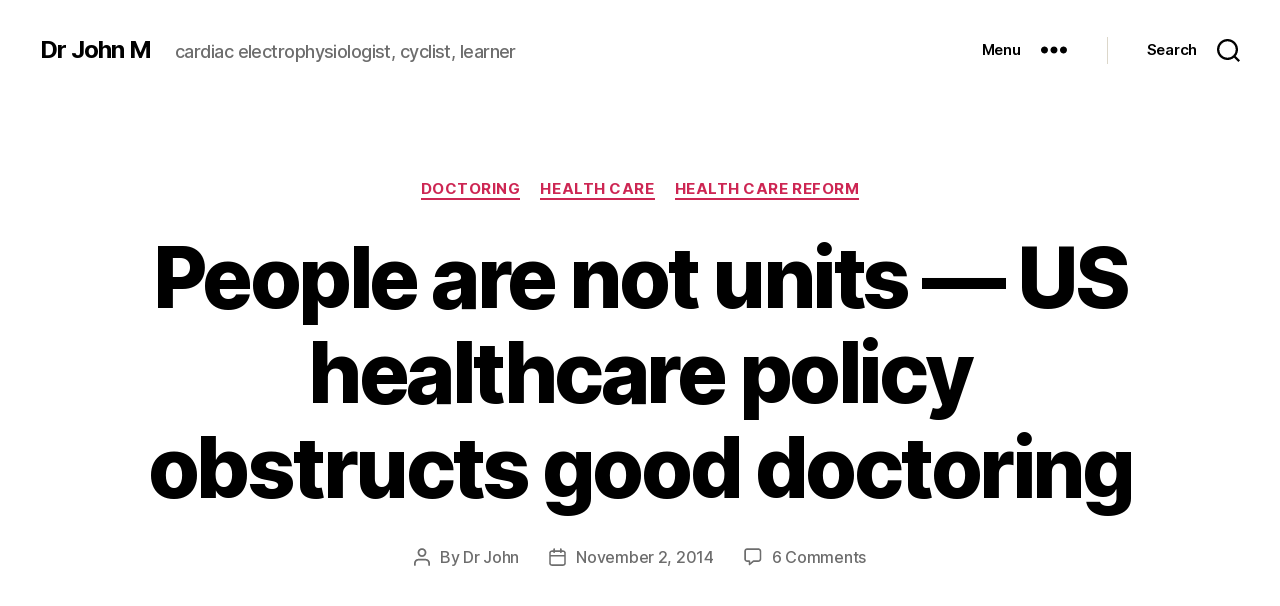

--- FILE ---
content_type: text/html; charset=UTF-8
request_url: https://www.drjohnm.org/2014/11/people-are-not-units-us-healthcare-policy-obstructs-good-doctoring/
body_size: 20776
content:
<!DOCTYPE html>

<html class="no-js" lang="en-US">

	<head>

		<meta charset="UTF-8">
		<meta name="viewport" content="width=device-width, initial-scale=1.0" >

		<link rel="profile" href="https://gmpg.org/xfn/11">

		<title>People are not units &#8212; US healthcare policy obstructs good doctoring &#8211; Dr John M</title>
<meta name='robots' content='max-image-preview:large' />
<link rel='dns-prefetch' href='//stats.wp.com' />
<link rel='dns-prefetch' href='//v0.wordpress.com' />
<link rel="alternate" type="application/rss+xml" title="Dr John M &raquo; Feed" href="https://www.drjohnm.org/feed/" />
<link rel="alternate" type="application/rss+xml" title="Dr John M &raquo; Comments Feed" href="https://www.drjohnm.org/comments/feed/" />
<link rel="alternate" type="application/rss+xml" title="Dr John M &raquo; People are not units &#8212; US healthcare policy obstructs good doctoring Comments Feed" href="https://www.drjohnm.org/2014/11/people-are-not-units-us-healthcare-policy-obstructs-good-doctoring/feed/" />
<link rel="alternate" title="oEmbed (JSON)" type="application/json+oembed" href="https://www.drjohnm.org/wp-json/oembed/1.0/embed?url=https%3A%2F%2Fwww.drjohnm.org%2F2014%2F11%2Fpeople-are-not-units-us-healthcare-policy-obstructs-good-doctoring%2F" />
<link rel="alternate" title="oEmbed (XML)" type="text/xml+oembed" href="https://www.drjohnm.org/wp-json/oembed/1.0/embed?url=https%3A%2F%2Fwww.drjohnm.org%2F2014%2F11%2Fpeople-are-not-units-us-healthcare-policy-obstructs-good-doctoring%2F&#038;format=xml" />
<style id='wp-img-auto-sizes-contain-inline-css'>
img:is([sizes=auto i],[sizes^="auto," i]){contain-intrinsic-size:3000px 1500px}
/*# sourceURL=wp-img-auto-sizes-contain-inline-css */
</style>
<style id='wp-emoji-styles-inline-css'>

	img.wp-smiley, img.emoji {
		display: inline !important;
		border: none !important;
		box-shadow: none !important;
		height: 1em !important;
		width: 1em !important;
		margin: 0 0.07em !important;
		vertical-align: -0.1em !important;
		background: none !important;
		padding: 0 !important;
	}
/*# sourceURL=wp-emoji-styles-inline-css */
</style>
<style id='wp-block-library-inline-css'>
:root{--wp-block-synced-color:#7a00df;--wp-block-synced-color--rgb:122,0,223;--wp-bound-block-color:var(--wp-block-synced-color);--wp-editor-canvas-background:#ddd;--wp-admin-theme-color:#007cba;--wp-admin-theme-color--rgb:0,124,186;--wp-admin-theme-color-darker-10:#006ba1;--wp-admin-theme-color-darker-10--rgb:0,107,160.5;--wp-admin-theme-color-darker-20:#005a87;--wp-admin-theme-color-darker-20--rgb:0,90,135;--wp-admin-border-width-focus:2px}@media (min-resolution:192dpi){:root{--wp-admin-border-width-focus:1.5px}}.wp-element-button{cursor:pointer}:root .has-very-light-gray-background-color{background-color:#eee}:root .has-very-dark-gray-background-color{background-color:#313131}:root .has-very-light-gray-color{color:#eee}:root .has-very-dark-gray-color{color:#313131}:root .has-vivid-green-cyan-to-vivid-cyan-blue-gradient-background{background:linear-gradient(135deg,#00d084,#0693e3)}:root .has-purple-crush-gradient-background{background:linear-gradient(135deg,#34e2e4,#4721fb 50%,#ab1dfe)}:root .has-hazy-dawn-gradient-background{background:linear-gradient(135deg,#faaca8,#dad0ec)}:root .has-subdued-olive-gradient-background{background:linear-gradient(135deg,#fafae1,#67a671)}:root .has-atomic-cream-gradient-background{background:linear-gradient(135deg,#fdd79a,#004a59)}:root .has-nightshade-gradient-background{background:linear-gradient(135deg,#330968,#31cdcf)}:root .has-midnight-gradient-background{background:linear-gradient(135deg,#020381,#2874fc)}:root{--wp--preset--font-size--normal:16px;--wp--preset--font-size--huge:42px}.has-regular-font-size{font-size:1em}.has-larger-font-size{font-size:2.625em}.has-normal-font-size{font-size:var(--wp--preset--font-size--normal)}.has-huge-font-size{font-size:var(--wp--preset--font-size--huge)}.has-text-align-center{text-align:center}.has-text-align-left{text-align:left}.has-text-align-right{text-align:right}.has-fit-text{white-space:nowrap!important}#end-resizable-editor-section{display:none}.aligncenter{clear:both}.items-justified-left{justify-content:flex-start}.items-justified-center{justify-content:center}.items-justified-right{justify-content:flex-end}.items-justified-space-between{justify-content:space-between}.screen-reader-text{border:0;clip-path:inset(50%);height:1px;margin:-1px;overflow:hidden;padding:0;position:absolute;width:1px;word-wrap:normal!important}.screen-reader-text:focus{background-color:#ddd;clip-path:none;color:#444;display:block;font-size:1em;height:auto;left:5px;line-height:normal;padding:15px 23px 14px;text-decoration:none;top:5px;width:auto;z-index:100000}html :where(.has-border-color){border-style:solid}html :where([style*=border-top-color]){border-top-style:solid}html :where([style*=border-right-color]){border-right-style:solid}html :where([style*=border-bottom-color]){border-bottom-style:solid}html :where([style*=border-left-color]){border-left-style:solid}html :where([style*=border-width]){border-style:solid}html :where([style*=border-top-width]){border-top-style:solid}html :where([style*=border-right-width]){border-right-style:solid}html :where([style*=border-bottom-width]){border-bottom-style:solid}html :where([style*=border-left-width]){border-left-style:solid}html :where(img[class*=wp-image-]){height:auto;max-width:100%}:where(figure){margin:0 0 1em}html :where(.is-position-sticky){--wp-admin--admin-bar--position-offset:var(--wp-admin--admin-bar--height,0px)}@media screen and (max-width:600px){html :where(.is-position-sticky){--wp-admin--admin-bar--position-offset:0px}}

/*# sourceURL=wp-block-library-inline-css */
</style><style id='global-styles-inline-css'>
:root{--wp--preset--aspect-ratio--square: 1;--wp--preset--aspect-ratio--4-3: 4/3;--wp--preset--aspect-ratio--3-4: 3/4;--wp--preset--aspect-ratio--3-2: 3/2;--wp--preset--aspect-ratio--2-3: 2/3;--wp--preset--aspect-ratio--16-9: 16/9;--wp--preset--aspect-ratio--9-16: 9/16;--wp--preset--color--black: #000000;--wp--preset--color--cyan-bluish-gray: #abb8c3;--wp--preset--color--white: #ffffff;--wp--preset--color--pale-pink: #f78da7;--wp--preset--color--vivid-red: #cf2e2e;--wp--preset--color--luminous-vivid-orange: #ff6900;--wp--preset--color--luminous-vivid-amber: #fcb900;--wp--preset--color--light-green-cyan: #7bdcb5;--wp--preset--color--vivid-green-cyan: #00d084;--wp--preset--color--pale-cyan-blue: #8ed1fc;--wp--preset--color--vivid-cyan-blue: #0693e3;--wp--preset--color--vivid-purple: #9b51e0;--wp--preset--color--accent: #cd2653;--wp--preset--color--primary: #000000;--wp--preset--color--secondary: #6d6d6d;--wp--preset--color--subtle-background: #dcd7ca;--wp--preset--color--background: #f5efe0;--wp--preset--gradient--vivid-cyan-blue-to-vivid-purple: linear-gradient(135deg,rgb(6,147,227) 0%,rgb(155,81,224) 100%);--wp--preset--gradient--light-green-cyan-to-vivid-green-cyan: linear-gradient(135deg,rgb(122,220,180) 0%,rgb(0,208,130) 100%);--wp--preset--gradient--luminous-vivid-amber-to-luminous-vivid-orange: linear-gradient(135deg,rgb(252,185,0) 0%,rgb(255,105,0) 100%);--wp--preset--gradient--luminous-vivid-orange-to-vivid-red: linear-gradient(135deg,rgb(255,105,0) 0%,rgb(207,46,46) 100%);--wp--preset--gradient--very-light-gray-to-cyan-bluish-gray: linear-gradient(135deg,rgb(238,238,238) 0%,rgb(169,184,195) 100%);--wp--preset--gradient--cool-to-warm-spectrum: linear-gradient(135deg,rgb(74,234,220) 0%,rgb(151,120,209) 20%,rgb(207,42,186) 40%,rgb(238,44,130) 60%,rgb(251,105,98) 80%,rgb(254,248,76) 100%);--wp--preset--gradient--blush-light-purple: linear-gradient(135deg,rgb(255,206,236) 0%,rgb(152,150,240) 100%);--wp--preset--gradient--blush-bordeaux: linear-gradient(135deg,rgb(254,205,165) 0%,rgb(254,45,45) 50%,rgb(107,0,62) 100%);--wp--preset--gradient--luminous-dusk: linear-gradient(135deg,rgb(255,203,112) 0%,rgb(199,81,192) 50%,rgb(65,88,208) 100%);--wp--preset--gradient--pale-ocean: linear-gradient(135deg,rgb(255,245,203) 0%,rgb(182,227,212) 50%,rgb(51,167,181) 100%);--wp--preset--gradient--electric-grass: linear-gradient(135deg,rgb(202,248,128) 0%,rgb(113,206,126) 100%);--wp--preset--gradient--midnight: linear-gradient(135deg,rgb(2,3,129) 0%,rgb(40,116,252) 100%);--wp--preset--font-size--small: 18px;--wp--preset--font-size--medium: 20px;--wp--preset--font-size--large: 26.25px;--wp--preset--font-size--x-large: 42px;--wp--preset--font-size--normal: 21px;--wp--preset--font-size--larger: 32px;--wp--preset--spacing--20: 0.44rem;--wp--preset--spacing--30: 0.67rem;--wp--preset--spacing--40: 1rem;--wp--preset--spacing--50: 1.5rem;--wp--preset--spacing--60: 2.25rem;--wp--preset--spacing--70: 3.38rem;--wp--preset--spacing--80: 5.06rem;--wp--preset--shadow--natural: 6px 6px 9px rgba(0, 0, 0, 0.2);--wp--preset--shadow--deep: 12px 12px 50px rgba(0, 0, 0, 0.4);--wp--preset--shadow--sharp: 6px 6px 0px rgba(0, 0, 0, 0.2);--wp--preset--shadow--outlined: 6px 6px 0px -3px rgb(255, 255, 255), 6px 6px rgb(0, 0, 0);--wp--preset--shadow--crisp: 6px 6px 0px rgb(0, 0, 0);}:where(.is-layout-flex){gap: 0.5em;}:where(.is-layout-grid){gap: 0.5em;}body .is-layout-flex{display: flex;}.is-layout-flex{flex-wrap: wrap;align-items: center;}.is-layout-flex > :is(*, div){margin: 0;}body .is-layout-grid{display: grid;}.is-layout-grid > :is(*, div){margin: 0;}:where(.wp-block-columns.is-layout-flex){gap: 2em;}:where(.wp-block-columns.is-layout-grid){gap: 2em;}:where(.wp-block-post-template.is-layout-flex){gap: 1.25em;}:where(.wp-block-post-template.is-layout-grid){gap: 1.25em;}.has-black-color{color: var(--wp--preset--color--black) !important;}.has-cyan-bluish-gray-color{color: var(--wp--preset--color--cyan-bluish-gray) !important;}.has-white-color{color: var(--wp--preset--color--white) !important;}.has-pale-pink-color{color: var(--wp--preset--color--pale-pink) !important;}.has-vivid-red-color{color: var(--wp--preset--color--vivid-red) !important;}.has-luminous-vivid-orange-color{color: var(--wp--preset--color--luminous-vivid-orange) !important;}.has-luminous-vivid-amber-color{color: var(--wp--preset--color--luminous-vivid-amber) !important;}.has-light-green-cyan-color{color: var(--wp--preset--color--light-green-cyan) !important;}.has-vivid-green-cyan-color{color: var(--wp--preset--color--vivid-green-cyan) !important;}.has-pale-cyan-blue-color{color: var(--wp--preset--color--pale-cyan-blue) !important;}.has-vivid-cyan-blue-color{color: var(--wp--preset--color--vivid-cyan-blue) !important;}.has-vivid-purple-color{color: var(--wp--preset--color--vivid-purple) !important;}.has-black-background-color{background-color: var(--wp--preset--color--black) !important;}.has-cyan-bluish-gray-background-color{background-color: var(--wp--preset--color--cyan-bluish-gray) !important;}.has-white-background-color{background-color: var(--wp--preset--color--white) !important;}.has-pale-pink-background-color{background-color: var(--wp--preset--color--pale-pink) !important;}.has-vivid-red-background-color{background-color: var(--wp--preset--color--vivid-red) !important;}.has-luminous-vivid-orange-background-color{background-color: var(--wp--preset--color--luminous-vivid-orange) !important;}.has-luminous-vivid-amber-background-color{background-color: var(--wp--preset--color--luminous-vivid-amber) !important;}.has-light-green-cyan-background-color{background-color: var(--wp--preset--color--light-green-cyan) !important;}.has-vivid-green-cyan-background-color{background-color: var(--wp--preset--color--vivid-green-cyan) !important;}.has-pale-cyan-blue-background-color{background-color: var(--wp--preset--color--pale-cyan-blue) !important;}.has-vivid-cyan-blue-background-color{background-color: var(--wp--preset--color--vivid-cyan-blue) !important;}.has-vivid-purple-background-color{background-color: var(--wp--preset--color--vivid-purple) !important;}.has-black-border-color{border-color: var(--wp--preset--color--black) !important;}.has-cyan-bluish-gray-border-color{border-color: var(--wp--preset--color--cyan-bluish-gray) !important;}.has-white-border-color{border-color: var(--wp--preset--color--white) !important;}.has-pale-pink-border-color{border-color: var(--wp--preset--color--pale-pink) !important;}.has-vivid-red-border-color{border-color: var(--wp--preset--color--vivid-red) !important;}.has-luminous-vivid-orange-border-color{border-color: var(--wp--preset--color--luminous-vivid-orange) !important;}.has-luminous-vivid-amber-border-color{border-color: var(--wp--preset--color--luminous-vivid-amber) !important;}.has-light-green-cyan-border-color{border-color: var(--wp--preset--color--light-green-cyan) !important;}.has-vivid-green-cyan-border-color{border-color: var(--wp--preset--color--vivid-green-cyan) !important;}.has-pale-cyan-blue-border-color{border-color: var(--wp--preset--color--pale-cyan-blue) !important;}.has-vivid-cyan-blue-border-color{border-color: var(--wp--preset--color--vivid-cyan-blue) !important;}.has-vivid-purple-border-color{border-color: var(--wp--preset--color--vivid-purple) !important;}.has-vivid-cyan-blue-to-vivid-purple-gradient-background{background: var(--wp--preset--gradient--vivid-cyan-blue-to-vivid-purple) !important;}.has-light-green-cyan-to-vivid-green-cyan-gradient-background{background: var(--wp--preset--gradient--light-green-cyan-to-vivid-green-cyan) !important;}.has-luminous-vivid-amber-to-luminous-vivid-orange-gradient-background{background: var(--wp--preset--gradient--luminous-vivid-amber-to-luminous-vivid-orange) !important;}.has-luminous-vivid-orange-to-vivid-red-gradient-background{background: var(--wp--preset--gradient--luminous-vivid-orange-to-vivid-red) !important;}.has-very-light-gray-to-cyan-bluish-gray-gradient-background{background: var(--wp--preset--gradient--very-light-gray-to-cyan-bluish-gray) !important;}.has-cool-to-warm-spectrum-gradient-background{background: var(--wp--preset--gradient--cool-to-warm-spectrum) !important;}.has-blush-light-purple-gradient-background{background: var(--wp--preset--gradient--blush-light-purple) !important;}.has-blush-bordeaux-gradient-background{background: var(--wp--preset--gradient--blush-bordeaux) !important;}.has-luminous-dusk-gradient-background{background: var(--wp--preset--gradient--luminous-dusk) !important;}.has-pale-ocean-gradient-background{background: var(--wp--preset--gradient--pale-ocean) !important;}.has-electric-grass-gradient-background{background: var(--wp--preset--gradient--electric-grass) !important;}.has-midnight-gradient-background{background: var(--wp--preset--gradient--midnight) !important;}.has-small-font-size{font-size: var(--wp--preset--font-size--small) !important;}.has-medium-font-size{font-size: var(--wp--preset--font-size--medium) !important;}.has-large-font-size{font-size: var(--wp--preset--font-size--large) !important;}.has-x-large-font-size{font-size: var(--wp--preset--font-size--x-large) !important;}
/*# sourceURL=global-styles-inline-css */
</style>

<style id='classic-theme-styles-inline-css'>
/*! This file is auto-generated */
.wp-block-button__link{color:#fff;background-color:#32373c;border-radius:9999px;box-shadow:none;text-decoration:none;padding:calc(.667em + 2px) calc(1.333em + 2px);font-size:1.125em}.wp-block-file__button{background:#32373c;color:#fff;text-decoration:none}
/*# sourceURL=/wp-includes/css/classic-themes.min.css */
</style>
<link rel='stylesheet' id='stcr-style-css' href='https://www.drjohnm.org/wp-content/plugins/subscribe-to-comments-reloaded/includes/css/stcr-style.css?ver=6.9' media='all' />
<link rel='stylesheet' id='twentytwenty-style-css' href='https://www.drjohnm.org/wp-content/themes/twentytwenty/style.css?ver=2.0' media='all' />
<style id='twentytwenty-style-inline-css'>
.color-accent,.color-accent-hover:hover,.color-accent-hover:focus,:root .has-accent-color,.has-drop-cap:not(:focus):first-letter,.wp-block-button.is-style-outline,a { color: #cd2653; }blockquote,.border-color-accent,.border-color-accent-hover:hover,.border-color-accent-hover:focus { border-color: #cd2653; }button,.button,.faux-button,.wp-block-button__link,.wp-block-file .wp-block-file__button,input[type="button"],input[type="reset"],input[type="submit"],.bg-accent,.bg-accent-hover:hover,.bg-accent-hover:focus,:root .has-accent-background-color,.comment-reply-link { background-color: #cd2653; }.fill-children-accent,.fill-children-accent * { fill: #cd2653; }body,.entry-title a,:root .has-primary-color { color: #000000; }:root .has-primary-background-color { background-color: #000000; }cite,figcaption,.wp-caption-text,.post-meta,.entry-content .wp-block-archives li,.entry-content .wp-block-categories li,.entry-content .wp-block-latest-posts li,.wp-block-latest-comments__comment-date,.wp-block-latest-posts__post-date,.wp-block-embed figcaption,.wp-block-image figcaption,.wp-block-pullquote cite,.comment-metadata,.comment-respond .comment-notes,.comment-respond .logged-in-as,.pagination .dots,.entry-content hr:not(.has-background),hr.styled-separator,:root .has-secondary-color { color: #6d6d6d; }:root .has-secondary-background-color { background-color: #6d6d6d; }pre,fieldset,input,textarea,table,table *,hr { border-color: #dcd7ca; }caption,code,code,kbd,samp,.wp-block-table.is-style-stripes tbody tr:nth-child(odd),:root .has-subtle-background-background-color { background-color: #dcd7ca; }.wp-block-table.is-style-stripes { border-bottom-color: #dcd7ca; }.wp-block-latest-posts.is-grid li { border-top-color: #dcd7ca; }:root .has-subtle-background-color { color: #dcd7ca; }body:not(.overlay-header) .primary-menu > li > a,body:not(.overlay-header) .primary-menu > li > .icon,.modal-menu a,.footer-menu a, .footer-widgets a,#site-footer .wp-block-button.is-style-outline,.wp-block-pullquote:before,.singular:not(.overlay-header) .entry-header a,.archive-header a,.header-footer-group .color-accent,.header-footer-group .color-accent-hover:hover { color: #cd2653; }.social-icons a,#site-footer button:not(.toggle),#site-footer .button,#site-footer .faux-button,#site-footer .wp-block-button__link,#site-footer .wp-block-file__button,#site-footer input[type="button"],#site-footer input[type="reset"],#site-footer input[type="submit"] { background-color: #cd2653; }.header-footer-group,body:not(.overlay-header) #site-header .toggle,.menu-modal .toggle { color: #000000; }body:not(.overlay-header) .primary-menu ul { background-color: #000000; }body:not(.overlay-header) .primary-menu > li > ul:after { border-bottom-color: #000000; }body:not(.overlay-header) .primary-menu ul ul:after { border-left-color: #000000; }.site-description,body:not(.overlay-header) .toggle-inner .toggle-text,.widget .post-date,.widget .rss-date,.widget_archive li,.widget_categories li,.widget cite,.widget_pages li,.widget_meta li,.widget_nav_menu li,.powered-by-wordpress,.to-the-top,.singular .entry-header .post-meta,.singular:not(.overlay-header) .entry-header .post-meta a { color: #6d6d6d; }.header-footer-group pre,.header-footer-group fieldset,.header-footer-group input,.header-footer-group textarea,.header-footer-group table,.header-footer-group table *,.footer-nav-widgets-wrapper,#site-footer,.menu-modal nav *,.footer-widgets-outer-wrapper,.footer-top { border-color: #dcd7ca; }.header-footer-group table caption,body:not(.overlay-header) .header-inner .toggle-wrapper::before { background-color: #dcd7ca; }
/*# sourceURL=twentytwenty-style-inline-css */
</style>
<link rel='stylesheet' id='twentytwenty-print-style-css' href='https://www.drjohnm.org/wp-content/themes/twentytwenty/print.css?ver=2.0' media='print' />
<link rel='stylesheet' id='twentytwenty-jetpack-css' href='https://www.drjohnm.org/wp-content/plugins/jetpack/modules/theme-tools/compat/twentytwenty.css?ver=15.3.1' media='all' />
<link rel='stylesheet' id='simple-social-icons-font-css' href='https://www.drjohnm.org/wp-content/plugins/simple-social-icons/css/style.css?ver=3.0.2' media='all' />
<link rel='stylesheet' id='sharedaddy-css' href='https://www.drjohnm.org/wp-content/plugins/jetpack/modules/sharedaddy/sharing.css?ver=15.3.1' media='all' />
<link rel='stylesheet' id='social-logos-css' href='https://www.drjohnm.org/wp-content/plugins/jetpack/_inc/social-logos/social-logos.min.css?ver=15.3.1' media='all' />
<script src="https://www.drjohnm.org/wp-content/themes/twentytwenty/assets/js/index.js?ver=2.0" id="twentytwenty-js-js" async></script>
<link rel="EditURI" type="application/rsd+xml" title="RSD" href="https://www.drjohnm.org/xmlrpc.php?rsd" />
<meta name="generator" content="WordPress 6.9" />
<link rel="canonical" href="https://www.drjohnm.org/2014/11/people-are-not-units-us-healthcare-policy-obstructs-good-doctoring/" />
<link rel='shortlink' href='https://wp.me/p264n1-HJ' />
<style type="text/css" id="simple-css-output">.genesis-nav-menu a { padding: 22px 14px; padding: 2.2rem 1.4rem; }</style>	<style>img#wpstats{display:none}</style>
			<script>document.documentElement.className = document.documentElement.className.replace( 'no-js', 'js' );</script>
	
<!-- Jetpack Open Graph Tags -->
<meta property="og:type" content="article" />
<meta property="og:title" content="People are not units &#8212; US healthcare policy obstructs good doctoring" />
<meta property="og:url" content="https://www.drjohnm.org/2014/11/people-are-not-units-us-healthcare-policy-obstructs-good-doctoring/" />
<meta property="og:description" content="There is a lot of talk about rewarding value in US healthcare. Don&#8217;t believe any of it. It&#8217;s not happening. Not even close. This is a post about the real world&#8211;where I practice me…" />
<meta property="article:published_time" content="2014-11-02T21:03:46+00:00" />
<meta property="article:modified_time" content="2014-11-02T21:03:46+00:00" />
<meta property="og:site_name" content="Dr John M" />
<meta property="og:image" content="https://s0.wp.com/i/blank.jpg" />
<meta property="og:image:width" content="200" />
<meta property="og:image:height" content="200" />
<meta property="og:image:alt" content="" />
<meta property="og:locale" content="en_US" />
<meta name="twitter:site" content="@drjohnm" />
<meta name="twitter:text:title" content="People are not units &#8212; US healthcare policy obstructs good doctoring" />
<meta name="twitter:card" content="summary" />

<!-- End Jetpack Open Graph Tags -->

	<link rel='stylesheet' id='yarppRelatedCss-css' href='https://www.drjohnm.org/wp-content/plugins/yet-another-related-posts-plugin/style/related.css?ver=5.30.11' media='all' />
</head>

	<body class="wp-singular post-template-default single single-post postid-2711 single-format-standard wp-embed-responsive wp-theme-twentytwenty singular enable-search-modal missing-post-thumbnail has-single-pagination showing-comments hide-avatars footer-top-hidden">

		<a class="skip-link screen-reader-text" href="#site-content">Skip to the content</a>
		<header id="site-header" class="header-footer-group">

			<div class="header-inner section-inner">

				<div class="header-titles-wrapper">

					
						<button class="toggle search-toggle mobile-search-toggle" data-toggle-target=".search-modal" data-toggle-body-class="showing-search-modal" data-set-focus=".search-modal .search-field" aria-expanded="false">
							<span class="toggle-inner">
								<span class="toggle-icon">
									<svg class="svg-icon" aria-hidden="true" role="img" focusable="false" xmlns="http://www.w3.org/2000/svg" width="23" height="23" viewBox="0 0 23 23"><path d="M38.710696,48.0601792 L43,52.3494831 L41.3494831,54 L37.0601792,49.710696 C35.2632422,51.1481185 32.9839107,52.0076499 30.5038249,52.0076499 C24.7027226,52.0076499 20,47.3049272 20,41.5038249 C20,35.7027226 24.7027226,31 30.5038249,31 C36.3049272,31 41.0076499,35.7027226 41.0076499,41.5038249 C41.0076499,43.9839107 40.1481185,46.2632422 38.710696,48.0601792 Z M36.3875844,47.1716785 C37.8030221,45.7026647 38.6734666,43.7048964 38.6734666,41.5038249 C38.6734666,36.9918565 35.0157934,33.3341833 30.5038249,33.3341833 C25.9918565,33.3341833 22.3341833,36.9918565 22.3341833,41.5038249 C22.3341833,46.0157934 25.9918565,49.6734666 30.5038249,49.6734666 C32.7048964,49.6734666 34.7026647,48.8030221 36.1716785,47.3875844 C36.2023931,47.347638 36.2360451,47.3092237 36.2726343,47.2726343 C36.3092237,47.2360451 36.347638,47.2023931 36.3875844,47.1716785 Z" transform="translate(-20 -31)" /></svg>								</span>
								<span class="toggle-text">Search</span>
							</span>
						</button><!-- .search-toggle -->

					
					<div class="header-titles">

						<div class="site-title faux-heading"><a href="https://www.drjohnm.org/">Dr John M</a></div><div class="site-description">cardiac electrophysiologist, cyclist, learner</div><!-- .site-description -->
					</div><!-- .header-titles -->

					<button class="toggle nav-toggle mobile-nav-toggle" data-toggle-target=".menu-modal"  data-toggle-body-class="showing-menu-modal" aria-expanded="false" data-set-focus=".close-nav-toggle">
						<span class="toggle-inner">
							<span class="toggle-icon">
								<svg class="svg-icon" aria-hidden="true" role="img" focusable="false" xmlns="http://www.w3.org/2000/svg" width="26" height="7" viewBox="0 0 26 7"><path fill-rule="evenodd" d="M332.5,45 C330.567003,45 329,43.4329966 329,41.5 C329,39.5670034 330.567003,38 332.5,38 C334.432997,38 336,39.5670034 336,41.5 C336,43.4329966 334.432997,45 332.5,45 Z M342,45 C340.067003,45 338.5,43.4329966 338.5,41.5 C338.5,39.5670034 340.067003,38 342,38 C343.932997,38 345.5,39.5670034 345.5,41.5 C345.5,43.4329966 343.932997,45 342,45 Z M351.5,45 C349.567003,45 348,43.4329966 348,41.5 C348,39.5670034 349.567003,38 351.5,38 C353.432997,38 355,39.5670034 355,41.5 C355,43.4329966 353.432997,45 351.5,45 Z" transform="translate(-329 -38)" /></svg>							</span>
							<span class="toggle-text">Menu</span>
						</span>
					</button><!-- .nav-toggle -->

				</div><!-- .header-titles-wrapper -->

				<div class="header-navigation-wrapper">

					
						<div class="header-toggles hide-no-js">

						
							<div class="toggle-wrapper nav-toggle-wrapper has-expanded-menu">

								<button class="toggle nav-toggle desktop-nav-toggle" data-toggle-target=".menu-modal" data-toggle-body-class="showing-menu-modal" aria-expanded="false" data-set-focus=".close-nav-toggle">
									<span class="toggle-inner">
										<span class="toggle-text">Menu</span>
										<span class="toggle-icon">
											<svg class="svg-icon" aria-hidden="true" role="img" focusable="false" xmlns="http://www.w3.org/2000/svg" width="26" height="7" viewBox="0 0 26 7"><path fill-rule="evenodd" d="M332.5,45 C330.567003,45 329,43.4329966 329,41.5 C329,39.5670034 330.567003,38 332.5,38 C334.432997,38 336,39.5670034 336,41.5 C336,43.4329966 334.432997,45 332.5,45 Z M342,45 C340.067003,45 338.5,43.4329966 338.5,41.5 C338.5,39.5670034 340.067003,38 342,38 C343.932997,38 345.5,39.5670034 345.5,41.5 C345.5,43.4329966 343.932997,45 342,45 Z M351.5,45 C349.567003,45 348,43.4329966 348,41.5 C348,39.5670034 349.567003,38 351.5,38 C353.432997,38 355,39.5670034 355,41.5 C355,43.4329966 353.432997,45 351.5,45 Z" transform="translate(-329 -38)" /></svg>										</span>
									</span>
								</button><!-- .nav-toggle -->

							</div><!-- .nav-toggle-wrapper -->

							
							<div class="toggle-wrapper search-toggle-wrapper">

								<button class="toggle search-toggle desktop-search-toggle" data-toggle-target=".search-modal" data-toggle-body-class="showing-search-modal" data-set-focus=".search-modal .search-field" aria-expanded="false">
									<span class="toggle-inner">
										<svg class="svg-icon" aria-hidden="true" role="img" focusable="false" xmlns="http://www.w3.org/2000/svg" width="23" height="23" viewBox="0 0 23 23"><path d="M38.710696,48.0601792 L43,52.3494831 L41.3494831,54 L37.0601792,49.710696 C35.2632422,51.1481185 32.9839107,52.0076499 30.5038249,52.0076499 C24.7027226,52.0076499 20,47.3049272 20,41.5038249 C20,35.7027226 24.7027226,31 30.5038249,31 C36.3049272,31 41.0076499,35.7027226 41.0076499,41.5038249 C41.0076499,43.9839107 40.1481185,46.2632422 38.710696,48.0601792 Z M36.3875844,47.1716785 C37.8030221,45.7026647 38.6734666,43.7048964 38.6734666,41.5038249 C38.6734666,36.9918565 35.0157934,33.3341833 30.5038249,33.3341833 C25.9918565,33.3341833 22.3341833,36.9918565 22.3341833,41.5038249 C22.3341833,46.0157934 25.9918565,49.6734666 30.5038249,49.6734666 C32.7048964,49.6734666 34.7026647,48.8030221 36.1716785,47.3875844 C36.2023931,47.347638 36.2360451,47.3092237 36.2726343,47.2726343 C36.3092237,47.2360451 36.347638,47.2023931 36.3875844,47.1716785 Z" transform="translate(-20 -31)" /></svg>										<span class="toggle-text">Search</span>
									</span>
								</button><!-- .search-toggle -->

							</div>

							
						</div><!-- .header-toggles -->
						
				</div><!-- .header-navigation-wrapper -->

			</div><!-- .header-inner -->

			<div class="search-modal cover-modal header-footer-group" data-modal-target-string=".search-modal" role="dialog" aria-modal="true" aria-label="Search">

	<div class="search-modal-inner modal-inner">

		<div class="section-inner">

			<form role="search" aria-label="Search for:" method="get" class="search-form" action="https://www.drjohnm.org/">
	<label for="search-form-1">
		<span class="screen-reader-text">Search for:</span>
		<input type="search" id="search-form-1" class="search-field" placeholder="Search &hellip;" value="" name="s" />
	</label>
	<input type="submit" class="search-submit" value="Search" />
</form>

			<button class="toggle search-untoggle close-search-toggle fill-children-current-color" data-toggle-target=".search-modal" data-toggle-body-class="showing-search-modal" data-set-focus=".search-modal .search-field">
				<span class="screen-reader-text">Close search</span>
				<svg class="svg-icon" aria-hidden="true" role="img" focusable="false" xmlns="http://www.w3.org/2000/svg" width="16" height="16" viewBox="0 0 16 16"><polygon fill="" fill-rule="evenodd" points="6.852 7.649 .399 1.195 1.445 .149 7.899 6.602 14.352 .149 15.399 1.195 8.945 7.649 15.399 14.102 14.352 15.149 7.899 8.695 1.445 15.149 .399 14.102" /></svg>			</button><!-- .search-toggle -->

		</div><!-- .section-inner -->

	</div><!-- .search-modal-inner -->

</div><!-- .menu-modal -->

		</header><!-- #site-header -->

		
<div class="menu-modal cover-modal header-footer-group" data-modal-target-string=".menu-modal">

	<div class="menu-modal-inner modal-inner">

		<div class="menu-wrapper section-inner">

			<div class="menu-top">

				<button class="toggle close-nav-toggle fill-children-current-color" data-toggle-target=".menu-modal" data-toggle-body-class="showing-menu-modal" data-set-focus=".menu-modal">
					<span class="toggle-text">Close Menu</span>
					<svg class="svg-icon" aria-hidden="true" role="img" focusable="false" xmlns="http://www.w3.org/2000/svg" width="16" height="16" viewBox="0 0 16 16"><polygon fill="" fill-rule="evenodd" points="6.852 7.649 .399 1.195 1.445 .149 7.899 6.602 14.352 .149 15.399 1.195 8.945 7.649 15.399 14.102 14.352 15.149 7.899 8.695 1.445 15.149 .399 14.102" /></svg>				</button><!-- .nav-toggle -->

				
					<nav class="expanded-menu mobile-menu" aria-label="Expanded">

						<ul class="modal-menu reset-list-style">
							<li id="menu-item-429" class="menu-item menu-item-type-custom menu-item-object-custom menu-item-home menu-item-429"><div class="ancestor-wrapper"><a href="https://www.drjohnm.org">Home</a></div><!-- .ancestor-wrapper --></li>
<li id="menu-item-539" class="menu-item menu-item-type-post_type menu-item-object-page menu-item-has-children menu-item-539"><div class="ancestor-wrapper"><a href="https://www.drjohnm.org/about/">About</a><button class="toggle sub-menu-toggle fill-children-current-color" data-toggle-target=".menu-modal .menu-item-539 > .sub-menu" data-toggle-type="slidetoggle" data-toggle-duration="250" aria-expanded="false"><span class="screen-reader-text">Show sub menu</span><svg class="svg-icon" aria-hidden="true" role="img" focusable="false" xmlns="http://www.w3.org/2000/svg" width="20" height="12" viewBox="0 0 20 12"><polygon fill="" fill-rule="evenodd" points="1319.899 365.778 1327.678 358 1329.799 360.121 1319.899 370.021 1310 360.121 1312.121 358" transform="translate(-1310 -358)" /></svg></button></div><!-- .ancestor-wrapper -->
<ul class="sub-menu">
	<li id="menu-item-430" class="menu-item menu-item-type-post_type menu-item-object-page menu-item-430"><div class="ancestor-wrapper"><a href="https://www.drjohnm.org/about/">About Me</a></div><!-- .ancestor-wrapper --></li>
	<li id="menu-item-529" class="menu-item menu-item-type-post_type menu-item-object-page menu-item-has-children menu-item-529"><div class="ancestor-wrapper"><a href="https://www.drjohnm.org/about-drjohnm3/">About the Blog</a><button class="toggle sub-menu-toggle fill-children-current-color" data-toggle-target=".menu-modal .menu-item-529 > .sub-menu" data-toggle-type="slidetoggle" data-toggle-duration="250" aria-expanded="false"><span class="screen-reader-text">Show sub menu</span><svg class="svg-icon" aria-hidden="true" role="img" focusable="false" xmlns="http://www.w3.org/2000/svg" width="20" height="12" viewBox="0 0 20 12"><polygon fill="" fill-rule="evenodd" points="1319.899 365.778 1327.678 358 1329.799 360.121 1319.899 370.021 1310 360.121 1312.121 358" transform="translate(-1310 -358)" /></svg></button></div><!-- .ancestor-wrapper -->
	<ul class="sub-menu">
		<li id="menu-item-2349" class="menu-item menu-item-type-post_type menu-item-object-page menu-item-2349"><div class="ancestor-wrapper"><a href="https://www.drjohnm.org/general-cardiology-and-internal-medicine/">General Cardiology and Internal Medicine</a></div><!-- .ancestor-wrapper --></li>
	</ul>
</li>
	<li id="menu-item-2038" class="menu-item menu-item-type-custom menu-item-object-custom menu-item-2038"><div class="ancestor-wrapper"><a href="https://www.drjohnm.org/2012/01/six-reasons-why-doctors-blog/">Six Reasons why I Blog</a></div><!-- .ancestor-wrapper --></li>
	<li id="menu-item-2346" class="menu-item menu-item-type-post_type menu-item-object-page menu-item-2346"><div class="ancestor-wrapper"><a href="https://www.drjohnm.org/about-electrophysiology/">What&#8217;s Electrophysiology?</a></div><!-- .ancestor-wrapper --></li>
	<li id="menu-item-2348" class="menu-item menu-item-type-taxonomy menu-item-object-category menu-item-2348"><div class="ancestor-wrapper"><a href="https://www.drjohnm.org/category/icd-pacemaker/">ICD/Pacemaker</a></div><!-- .ancestor-wrapper --></li>
	<li id="menu-item-2333" class="menu-item menu-item-type-custom menu-item-object-custom menu-item-2333"><div class="ancestor-wrapper"><a href="https://www.medscape.com/index/section_10325_0">Electrophysiology Column / Medscape</a></div><!-- .ancestor-wrapper --></li>
	<li id="menu-item-541" class="menu-item menu-item-type-post_type menu-item-object-page menu-item-541"><div class="ancestor-wrapper"><a href="https://www.drjohnm.org/contact/">Contact</a></div><!-- .ancestor-wrapper --></li>
</ul>
</li>
<li id="menu-item-535" class="menu-item menu-item-type-post_type menu-item-object-page menu-item-has-children menu-item-535"><div class="ancestor-wrapper"><a href="https://www.drjohnm.org/atrial-fib/">Afib</a><button class="toggle sub-menu-toggle fill-children-current-color" data-toggle-target=".menu-modal .menu-item-535 > .sub-menu" data-toggle-type="slidetoggle" data-toggle-duration="250" aria-expanded="false"><span class="screen-reader-text">Show sub menu</span><svg class="svg-icon" aria-hidden="true" role="img" focusable="false" xmlns="http://www.w3.org/2000/svg" width="20" height="12" viewBox="0 0 20 12"><polygon fill="" fill-rule="evenodd" points="1319.899 365.778 1327.678 358 1329.799 360.121 1319.899 370.021 1310 360.121 1312.121 358" transform="translate(-1310 -358)" /></svg></button></div><!-- .ancestor-wrapper -->
<ul class="sub-menu">
	<li id="menu-item-567" class="menu-item menu-item-type-post_type menu-item-object-page menu-item-567"><div class="ancestor-wrapper"><a href="https://www.drjohnm.org/atrial-fib/">AFib</a></div><!-- .ancestor-wrapper --></li>
	<li id="menu-item-2347" class="menu-item menu-item-type-custom menu-item-object-custom menu-item-2347"><div class="ancestor-wrapper"><a href="https://www.drjohnm.org/2011/04/cw-treating-atrial-fibrillation-in-athletes-tough-choices/">AF in Athletes</a></div><!-- .ancestor-wrapper --></li>
	<li id="menu-item-2145" class="menu-item menu-item-type-custom menu-item-object-custom menu-item-2145"><div class="ancestor-wrapper"><a href="https://www.drjohnm.org/2011/03/the-best-tool-for-treating-atrial-fibrillation/">The best tool to treat AF</a></div><!-- .ancestor-wrapper --></li>
	<li id="menu-item-1739" class="menu-item menu-item-type-custom menu-item-object-custom menu-item-1739"><div class="ancestor-wrapper"><a href="https://www.drjohnm.org/2011/10/female-gender-and-stroke-risk-in-atrial-fibrillation/">Know your CHADS-VASC Score</a></div><!-- .ancestor-wrapper --></li>
	<li id="menu-item-1740" class="menu-item menu-item-type-custom menu-item-object-custom menu-item-1740"><div class="ancestor-wrapper"><a href="https://www.drjohnm.org/2011/08/let-there-be-three/">3 non-warfarin anticoagulants</a></div><!-- .ancestor-wrapper --></li>
	<li id="menu-item-573" class="menu-item menu-item-type-taxonomy menu-item-object-category menu-item-has-children menu-item-573"><div class="ancestor-wrapper"><a href="https://www.drjohnm.org/category/atrial-fibrillation-ablation/">AF ablation</a><button class="toggle sub-menu-toggle fill-children-current-color" data-toggle-target=".menu-modal .menu-item-573 > .sub-menu" data-toggle-type="slidetoggle" data-toggle-duration="250" aria-expanded="false"><span class="screen-reader-text">Show sub menu</span><svg class="svg-icon" aria-hidden="true" role="img" focusable="false" xmlns="http://www.w3.org/2000/svg" width="20" height="12" viewBox="0 0 20 12"><polygon fill="" fill-rule="evenodd" points="1319.899 365.778 1327.678 358 1329.799 360.121 1319.899 370.021 1310 360.121 1312.121 358" transform="translate(-1310 -358)" /></svg></button></div><!-- .ancestor-wrapper -->
	<ul class="sub-menu">
		<li id="menu-item-571" class="menu-item menu-item-type-custom menu-item-object-custom menu-item-571"><div class="ancestor-wrapper"><a href="https://www.drjohnm.org/2014/02/13-things-to-know-about-atrial-fibrillation-treatment/">13 things to know about AF</a></div><!-- .ancestor-wrapper --></li>
		<li id="menu-item-1490" class="menu-item menu-item-type-post_type menu-item-object-page menu-item-1490"><div class="ancestor-wrapper"><a href="https://www.drjohnm.org/atrial-fib-ablation-2012-update/">Atrial Fib Ablation -2012 Update</a></div><!-- .ancestor-wrapper --></li>
		<li id="menu-item-1494" class="menu-item menu-item-type-custom menu-item-object-custom menu-item-1494"><div class="ancestor-wrapper"><a href="https://www.drjohnm.org/wp-content/uploads/2012/01/2012-AHA-Poster1.pdf">Gender-Spec results of AF ablation</a></div><!-- .ancestor-wrapper --></li>
	</ul>
</li>
	<li id="menu-item-1322" class="menu-item menu-item-type-post_type menu-item-object-page menu-item-1322"><div class="ancestor-wrapper"><a href="https://www.drjohnm.org/atrial-fib/female-gender-and-stroke-risk-in-atrial-fibrillation-know-your-cha2ds2-vasc-score/">Female gender and stroke risk in AF</a></div><!-- .ancestor-wrapper --></li>
	<li id="menu-item-566" class="menu-item menu-item-type-post_type menu-item-object-page menu-item-566"><div class="ancestor-wrapper"><a href="https://www.drjohnm.org/my-af-story/">My AF Story</a></div><!-- .ancestor-wrapper --></li>
</ul>
</li>
<li id="menu-item-598" class="menu-item menu-item-type-post_type menu-item-object-page menu-item-has-children menu-item-598"><div class="ancestor-wrapper"><a href="https://www.drjohnm.org/heart-disease-by-drjohnm/">Heart Healthy</a><button class="toggle sub-menu-toggle fill-children-current-color" data-toggle-target=".menu-modal .menu-item-598 > .sub-menu" data-toggle-type="slidetoggle" data-toggle-duration="250" aria-expanded="false"><span class="screen-reader-text">Show sub menu</span><svg class="svg-icon" aria-hidden="true" role="img" focusable="false" xmlns="http://www.w3.org/2000/svg" width="20" height="12" viewBox="0 0 20 12"><polygon fill="" fill-rule="evenodd" points="1319.899 365.778 1327.678 358 1329.799 360.121 1319.899 370.021 1310 360.121 1312.121 358" transform="translate(-1310 -358)" /></svg></button></div><!-- .ancestor-wrapper -->
<ul class="sub-menu">
	<li id="menu-item-600" class="menu-item menu-item-type-post_type menu-item-object-page menu-item-600"><div class="ancestor-wrapper"><a href="https://www.drjohnm.org/heart-disease-by-drjohnm/">Heart Disease (by DrJohnM)</a></div><!-- .ancestor-wrapper --></li>
	<li id="menu-item-587" class="menu-item menu-item-type-taxonomy menu-item-object-category menu-item-587"><div class="ancestor-wrapper"><a href="https://www.drjohnm.org/category/healthy-living/">Healthy Living</a></div><!-- .ancestor-wrapper --></li>
	<li id="menu-item-584" class="menu-item menu-item-type-taxonomy menu-item-object-category menu-item-584"><div class="ancestor-wrapper"><a href="https://www.drjohnm.org/category/exercise/">Exercise</a></div><!-- .ancestor-wrapper --></li>
	<li id="menu-item-585" class="menu-item menu-item-type-taxonomy menu-item-object-category menu-item-585"><div class="ancestor-wrapper"><a href="https://www.drjohnm.org/category/nutrition/">Nutrition</a></div><!-- .ancestor-wrapper --></li>
	<li id="menu-item-811" class="menu-item menu-item-type-taxonomy menu-item-object-category menu-item-811"><div class="ancestor-wrapper"><a href="https://www.drjohnm.org/category/inflammation-2/">inflammation</a></div><!-- .ancestor-wrapper --></li>
</ul>
</li>
<li id="menu-item-603" class="menu-item menu-item-type-post_type menu-item-object-page menu-item-has-children menu-item-603"><div class="ancestor-wrapper"><a href="https://www.drjohnm.org/policy/">Policy</a><button class="toggle sub-menu-toggle fill-children-current-color" data-toggle-target=".menu-modal .menu-item-603 > .sub-menu" data-toggle-type="slidetoggle" data-toggle-duration="250" aria-expanded="false"><span class="screen-reader-text">Show sub menu</span><svg class="svg-icon" aria-hidden="true" role="img" focusable="false" xmlns="http://www.w3.org/2000/svg" width="20" height="12" viewBox="0 0 20 12"><polygon fill="" fill-rule="evenodd" points="1319.899 365.778 1327.678 358 1329.799 360.121 1319.899 370.021 1310 360.121 1312.121 358" transform="translate(-1310 -358)" /></svg></button></div><!-- .ancestor-wrapper -->
<ul class="sub-menu">
	<li id="menu-item-604" class="menu-item menu-item-type-post_type menu-item-object-page menu-item-604"><div class="ancestor-wrapper"><a href="https://www.drjohnm.org/policy/">Policy</a></div><!-- .ancestor-wrapper --></li>
	<li id="menu-item-813" class="menu-item menu-item-type-taxonomy menu-item-object-category current-post-ancestor current-menu-parent current-post-parent menu-item-813"><div class="ancestor-wrapper"><a href="https://www.drjohnm.org/category/health-care/">Health Care</a></div><!-- .ancestor-wrapper --></li>
	<li id="menu-item-814" class="menu-item menu-item-type-taxonomy menu-item-object-category current-post-ancestor current-menu-parent current-post-parent menu-item-814"><div class="ancestor-wrapper"><a href="https://www.drjohnm.org/category/health-care-reform/">Health Care Reform</a></div><!-- .ancestor-wrapper --></li>
</ul>
</li>
<li id="menu-item-619" class="menu-item menu-item-type-taxonomy menu-item-object-category current-post-ancestor current-menu-parent current-post-parent menu-item-has-children menu-item-619"><div class="ancestor-wrapper"><a href="https://www.drjohnm.org/category/doctoring/">Doctoring</a><button class="toggle sub-menu-toggle fill-children-current-color" data-toggle-target=".menu-modal .menu-item-619 > .sub-menu" data-toggle-type="slidetoggle" data-toggle-duration="250" aria-expanded="false"><span class="screen-reader-text">Show sub menu</span><svg class="svg-icon" aria-hidden="true" role="img" focusable="false" xmlns="http://www.w3.org/2000/svg" width="20" height="12" viewBox="0 0 20 12"><polygon fill="" fill-rule="evenodd" points="1319.899 365.778 1327.678 358 1329.799 360.121 1319.899 370.021 1310 360.121 1312.121 358" transform="translate(-1310 -358)" /></svg></button></div><!-- .ancestor-wrapper -->
<ul class="sub-menu">
	<li id="menu-item-817" class="menu-item menu-item-type-taxonomy menu-item-object-category current-post-ancestor current-menu-parent current-post-parent menu-item-817"><div class="ancestor-wrapper"><a href="https://www.drjohnm.org/category/doctoring/">Doctoring</a></div><!-- .ancestor-wrapper --></li>
	<li id="menu-item-618" class="menu-item menu-item-type-taxonomy menu-item-object-category menu-item-618"><div class="ancestor-wrapper"><a href="https://www.drjohnm.org/category/doctoring/knowledge/">Knowledge</a></div><!-- .ancestor-wrapper --></li>
	<li id="menu-item-815" class="menu-item menu-item-type-taxonomy menu-item-object-category menu-item-815"><div class="ancestor-wrapper"><a href="https://www.drjohnm.org/category/reflection/">Reflection</a></div><!-- .ancestor-wrapper --></li>
	<li id="menu-item-816" class="menu-item menu-item-type-taxonomy menu-item-object-category menu-item-has-children menu-item-816"><div class="ancestor-wrapper"><a href="https://www.drjohnm.org/category/medicine/">General Medicine</a><button class="toggle sub-menu-toggle fill-children-current-color" data-toggle-target=".menu-modal .menu-item-816 > .sub-menu" data-toggle-type="slidetoggle" data-toggle-duration="250" aria-expanded="false"><span class="screen-reader-text">Show sub menu</span><svg class="svg-icon" aria-hidden="true" role="img" focusable="false" xmlns="http://www.w3.org/2000/svg" width="20" height="12" viewBox="0 0 20 12"><polygon fill="" fill-rule="evenodd" points="1319.899 365.778 1327.678 358 1329.799 360.121 1319.899 370.021 1310 360.121 1312.121 358" transform="translate(-1310 -358)" /></svg></button></div><!-- .ancestor-wrapper -->
	<ul class="sub-menu">
		<li id="menu-item-2350" class="menu-item menu-item-type-custom menu-item-object-custom menu-item-2350"><div class="ancestor-wrapper"><a href="https://www.drjohnm.org/2012/01/cw-does-your-cholesterol-level-matter/">Does your cholesterol level matter?</a></div><!-- .ancestor-wrapper --></li>
	</ul>
</li>
	<li id="menu-item-615" class="menu-item menu-item-type-post_type menu-item-object-page menu-item-has-children menu-item-615"><div class="ancestor-wrapper"><a href="https://www.drjohnm.org/general-cardiology-and-internal-medicine/">General Cardiolgy &#8211; Medicine</a><button class="toggle sub-menu-toggle fill-children-current-color" data-toggle-target=".menu-modal .menu-item-615 > .sub-menu" data-toggle-type="slidetoggle" data-toggle-duration="250" aria-expanded="false"><span class="screen-reader-text">Show sub menu</span><svg class="svg-icon" aria-hidden="true" role="img" focusable="false" xmlns="http://www.w3.org/2000/svg" width="20" height="12" viewBox="0 0 20 12"><polygon fill="" fill-rule="evenodd" points="1319.899 365.778 1327.678 358 1329.799 360.121 1319.899 370.021 1310 360.121 1312.121 358" transform="translate(-1310 -358)" /></svg></button></div><!-- .ancestor-wrapper -->
	<ul class="sub-menu">
		<li id="menu-item-1736" class="menu-item menu-item-type-custom menu-item-object-custom menu-item-1736"><div class="ancestor-wrapper"><a href="https://www.drjohnm.org/2011/08/whats-a-normal-heart-rate/">What is a normal heart rate?</a></div><!-- .ancestor-wrapper --></li>
		<li id="menu-item-614" class="menu-item menu-item-type-post_type menu-item-object-page menu-item-614"><div class="ancestor-wrapper"><a href="https://www.drjohnm.org/general-cardiology-and-internal-medicine/">Cardiology/Internal Med</a></div><!-- .ancestor-wrapper --></li>
		<li id="menu-item-589" class="menu-item menu-item-type-taxonomy menu-item-object-category menu-item-589"><div class="ancestor-wrapper"><a href="https://www.drjohnm.org/category/cardiology/">General Cardiology</a></div><!-- .ancestor-wrapper --></li>
		<li id="menu-item-818" class="menu-item menu-item-type-taxonomy menu-item-object-category menu-item-has-children menu-item-818"><div class="ancestor-wrapper"><a href="https://www.drjohnm.org/category/athletic-heart/">Athletic heart</a><button class="toggle sub-menu-toggle fill-children-current-color" data-toggle-target=".menu-modal .menu-item-818 > .sub-menu" data-toggle-type="slidetoggle" data-toggle-duration="250" aria-expanded="false"><span class="screen-reader-text">Show sub menu</span><svg class="svg-icon" aria-hidden="true" role="img" focusable="false" xmlns="http://www.w3.org/2000/svg" width="20" height="12" viewBox="0 0 20 12"><polygon fill="" fill-rule="evenodd" points="1319.899 365.778 1327.678 358 1329.799 360.121 1319.899 370.021 1310 360.121 1312.121 358" transform="translate(-1310 -358)" /></svg></button></div><!-- .ancestor-wrapper -->
		<ul class="sub-menu">
			<li id="menu-item-1741" class="menu-item menu-item-type-custom menu-item-object-custom menu-item-1741"><div class="ancestor-wrapper"><a href="https://www.drjohnm.org/2011/08/cw-the-ecg-of-an-athlete/">The ECG of an athlete</a></div><!-- .ancestor-wrapper --></li>
		</ul>
</li>
		<li id="menu-item-590" class="menu-item menu-item-type-taxonomy menu-item-object-category menu-item-590"><div class="ancestor-wrapper"><a href="https://www.drjohnm.org/category/medicine/">General Medicine</a></div><!-- .ancestor-wrapper --></li>
		<li id="menu-item-613" class="menu-item menu-item-type-custom menu-item-object-custom menu-item-613"><div class="ancestor-wrapper"><a href="https://www.drjohnm.dreamhosters.com/tag/stroke/">Stroke</a></div><!-- .ancestor-wrapper --></li>
		<li id="menu-item-617" class="menu-item menu-item-type-custom menu-item-object-custom menu-item-617"><div class="ancestor-wrapper"><a href="https://www.drjohnm.dreamhosters.com/tag/statins/">Statins</a></div><!-- .ancestor-wrapper --></li>
	</ul>
</li>
</ul>
</li>
<li id="menu-item-556" class="menu-item menu-item-type-post_type menu-item-object-page menu-item-has-children menu-item-556"><div class="ancestor-wrapper"><a href="https://www.drjohnm.org/cycling/">Cycling</a><button class="toggle sub-menu-toggle fill-children-current-color" data-toggle-target=".menu-modal .menu-item-556 > .sub-menu" data-toggle-type="slidetoggle" data-toggle-duration="250" aria-expanded="false"><span class="screen-reader-text">Show sub menu</span><svg class="svg-icon" aria-hidden="true" role="img" focusable="false" xmlns="http://www.w3.org/2000/svg" width="20" height="12" viewBox="0 0 20 12"><polygon fill="" fill-rule="evenodd" points="1319.899 365.778 1327.678 358 1329.799 360.121 1319.899 370.021 1310 360.121 1312.121 358" transform="translate(-1310 -358)" /></svg></button></div><!-- .ancestor-wrapper -->
<ul class="sub-menu">
	<li id="menu-item-562" class="menu-item menu-item-type-post_type menu-item-object-page menu-item-562"><div class="ancestor-wrapper"><a href="https://www.drjohnm.org/cycling/">DrJohnM on Cycling</a></div><!-- .ancestor-wrapper --></li>
	<li id="menu-item-578" class="menu-item menu-item-type-post_type menu-item-object-page menu-item-578"><div class="ancestor-wrapper"><a href="https://www.drjohnm.org/my-cycling-evolution/">How I became a bike racer</a></div><!-- .ancestor-wrapper --></li>
	<li id="menu-item-1738" class="menu-item menu-item-type-custom menu-item-object-custom menu-item-1738"><div class="ancestor-wrapper"><a href="https://www.drjohnm.org/2011/12/cw-a-bike-racing-heart-doctors-top-12-likes-about-cycling/">My top 12 Likes on Cycling</a></div><!-- .ancestor-wrapper --></li>
	<li id="menu-item-561" class="menu-item menu-item-type-taxonomy menu-item-object-category menu-item-has-children menu-item-561"><div class="ancestor-wrapper"><a href="https://www.drjohnm.org/category/cyclocross/">Cyclocross</a><button class="toggle sub-menu-toggle fill-children-current-color" data-toggle-target=".menu-modal .menu-item-561 > .sub-menu" data-toggle-type="slidetoggle" data-toggle-duration="250" aria-expanded="false"><span class="screen-reader-text">Show sub menu</span><svg class="svg-icon" aria-hidden="true" role="img" focusable="false" xmlns="http://www.w3.org/2000/svg" width="20" height="12" viewBox="0 0 20 12"><polygon fill="" fill-rule="evenodd" points="1319.899 365.778 1327.678 358 1329.799 360.121 1319.899 370.021 1310 360.121 1312.121 358" transform="translate(-1310 -358)" /></svg></button></div><!-- .ancestor-wrapper -->
	<ul class="sub-menu">
		<li id="menu-item-837" class="menu-item menu-item-type-custom menu-item-object-custom menu-item-837"><div class="ancestor-wrapper"><a href="https://www.drjohnm.org/2010/08/cycling-wed-cyclocross-prologue/">A CX-Primer</a></div><!-- .ancestor-wrapper --></li>
	</ul>
</li>
	<li id="menu-item-605" class="menu-item menu-item-type-custom menu-item-object-custom menu-item-605"><div class="ancestor-wrapper"><a href="https://www.drjohnm.dreamhosters.com/tag/fitness/">Fitness</a></div><!-- .ancestor-wrapper --></li>
	<li id="menu-item-819" class="menu-item menu-item-type-taxonomy menu-item-object-category menu-item-819"><div class="ancestor-wrapper"><a href="https://www.drjohnm.org/category/athletic-heart/">Athletic heart</a></div><!-- .ancestor-wrapper --></li>
	<li id="menu-item-1107" class="menu-item menu-item-type-post_type menu-item-object-page menu-item-1107"><div class="ancestor-wrapper"><a href="https://www.drjohnm.org/the-mysterious-athletic-heart/">The Mysterious Athletic Heart</a></div><!-- .ancestor-wrapper --></li>
</ul>
</li>
						</ul>

					</nav>

					
			</div><!-- .menu-top -->

			<div class="menu-bottom">

				
			</div><!-- .menu-bottom -->

		</div><!-- .menu-wrapper -->

	</div><!-- .menu-modal-inner -->

</div><!-- .menu-modal -->

<main id="site-content">

	
<article class="post-2711 post type-post status-publish format-standard hentry category-doctoring category-health-care category-health-care-reform" id="post-2711">

	
<header class="entry-header has-text-align-center header-footer-group">

	<div class="entry-header-inner section-inner medium">

		
			<div class="entry-categories">
				<span class="screen-reader-text">Categories</span>
				<div class="entry-categories-inner">
					<a href="https://www.drjohnm.org/category/doctoring/" rel="category tag">Doctoring</a> <a href="https://www.drjohnm.org/category/health-care/" rel="category tag">Health Care</a> <a href="https://www.drjohnm.org/category/health-care-reform/" rel="category tag">Health Care Reform</a>				</div><!-- .entry-categories-inner -->
			</div><!-- .entry-categories -->

			<h1 class="entry-title">People are not units &#8212; US healthcare policy obstructs good doctoring</h1>
		<div class="post-meta-wrapper post-meta-single post-meta-single-top">

			<ul class="post-meta">

									<li class="post-author meta-wrapper">
						<span class="meta-icon">
							<span class="screen-reader-text">Post author</span>
							<svg class="svg-icon" aria-hidden="true" role="img" focusable="false" xmlns="http://www.w3.org/2000/svg" width="18" height="20" viewBox="0 0 18 20"><path fill="" d="M18,19 C18,19.5522847 17.5522847,20 17,20 C16.4477153,20 16,19.5522847 16,19 L16,17 C16,15.3431458 14.6568542,14 13,14 L5,14 C3.34314575,14 2,15.3431458 2,17 L2,19 C2,19.5522847 1.55228475,20 1,20 C0.44771525,20 0,19.5522847 0,19 L0,17 C0,14.2385763 2.23857625,12 5,12 L13,12 C15.7614237,12 18,14.2385763 18,17 L18,19 Z M9,10 C6.23857625,10 4,7.76142375 4,5 C4,2.23857625 6.23857625,0 9,0 C11.7614237,0 14,2.23857625 14,5 C14,7.76142375 11.7614237,10 9,10 Z M9,8 C10.6568542,8 12,6.65685425 12,5 C12,3.34314575 10.6568542,2 9,2 C7.34314575,2 6,3.34314575 6,5 C6,6.65685425 7.34314575,8 9,8 Z" /></svg>						</span>
						<span class="meta-text">
							By <a href="https://www.drjohnm.org/author/dr-john/">Dr John</a>						</span>
					</li>
										<li class="post-date meta-wrapper">
						<span class="meta-icon">
							<span class="screen-reader-text">Post date</span>
							<svg class="svg-icon" aria-hidden="true" role="img" focusable="false" xmlns="http://www.w3.org/2000/svg" width="18" height="19" viewBox="0 0 18 19"><path fill="" d="M4.60069444,4.09375 L3.25,4.09375 C2.47334957,4.09375 1.84375,4.72334957 1.84375,5.5 L1.84375,7.26736111 L16.15625,7.26736111 L16.15625,5.5 C16.15625,4.72334957 15.5266504,4.09375 14.75,4.09375 L13.3993056,4.09375 L13.3993056,4.55555556 C13.3993056,5.02154581 13.0215458,5.39930556 12.5555556,5.39930556 C12.0895653,5.39930556 11.7118056,5.02154581 11.7118056,4.55555556 L11.7118056,4.09375 L6.28819444,4.09375 L6.28819444,4.55555556 C6.28819444,5.02154581 5.9104347,5.39930556 5.44444444,5.39930556 C4.97845419,5.39930556 4.60069444,5.02154581 4.60069444,4.55555556 L4.60069444,4.09375 Z M6.28819444,2.40625 L11.7118056,2.40625 L11.7118056,1 C11.7118056,0.534009742 12.0895653,0.15625 12.5555556,0.15625 C13.0215458,0.15625 13.3993056,0.534009742 13.3993056,1 L13.3993056,2.40625 L14.75,2.40625 C16.4586309,2.40625 17.84375,3.79136906 17.84375,5.5 L17.84375,15.875 C17.84375,17.5836309 16.4586309,18.96875 14.75,18.96875 L3.25,18.96875 C1.54136906,18.96875 0.15625,17.5836309 0.15625,15.875 L0.15625,5.5 C0.15625,3.79136906 1.54136906,2.40625 3.25,2.40625 L4.60069444,2.40625 L4.60069444,1 C4.60069444,0.534009742 4.97845419,0.15625 5.44444444,0.15625 C5.9104347,0.15625 6.28819444,0.534009742 6.28819444,1 L6.28819444,2.40625 Z M1.84375,8.95486111 L1.84375,15.875 C1.84375,16.6516504 2.47334957,17.28125 3.25,17.28125 L14.75,17.28125 C15.5266504,17.28125 16.15625,16.6516504 16.15625,15.875 L16.15625,8.95486111 L1.84375,8.95486111 Z" /></svg>						</span>
						<span class="meta-text">
							<a href="https://www.drjohnm.org/2014/11/people-are-not-units-us-healthcare-policy-obstructs-good-doctoring/">November 2, 2014</a>
						</span>
					</li>
										<li class="post-comment-link meta-wrapper">
						<span class="meta-icon">
							<svg class="svg-icon" aria-hidden="true" role="img" focusable="false" xmlns="http://www.w3.org/2000/svg" width="19" height="19" viewBox="0 0 19 19"><path d="M9.43016863,13.2235931 C9.58624731,13.094699 9.7823475,13.0241935 9.98476849,13.0241935 L15.0564516,13.0241935 C15.8581553,13.0241935 16.5080645,12.3742843 16.5080645,11.5725806 L16.5080645,3.44354839 C16.5080645,2.64184472 15.8581553,1.99193548 15.0564516,1.99193548 L3.44354839,1.99193548 C2.64184472,1.99193548 1.99193548,2.64184472 1.99193548,3.44354839 L1.99193548,11.5725806 C1.99193548,12.3742843 2.64184472,13.0241935 3.44354839,13.0241935 L5.76612903,13.0241935 C6.24715123,13.0241935 6.63709677,13.4141391 6.63709677,13.8951613 L6.63709677,15.5301903 L9.43016863,13.2235931 Z M3.44354839,14.766129 C1.67980032,14.766129 0.25,13.3363287 0.25,11.5725806 L0.25,3.44354839 C0.25,1.67980032 1.67980032,0.25 3.44354839,0.25 L15.0564516,0.25 C16.8201997,0.25 18.25,1.67980032 18.25,3.44354839 L18.25,11.5725806 C18.25,13.3363287 16.8201997,14.766129 15.0564516,14.766129 L10.2979143,14.766129 L6.32072889,18.0506004 C5.75274472,18.5196577 4.89516129,18.1156602 4.89516129,17.3790323 L4.89516129,14.766129 L3.44354839,14.766129 Z" /></svg>						</span>
						<span class="meta-text">
							<a href="https://www.drjohnm.org/2014/11/people-are-not-units-us-healthcare-policy-obstructs-good-doctoring/#comments">6 Comments<span class="screen-reader-text"> on People are not units &#8212; US healthcare policy obstructs good doctoring</span></a>						</span>
					</li>
					
			</ul><!-- .post-meta -->

		</div><!-- .post-meta-wrapper -->

		
	</div><!-- .entry-header-inner -->

</header><!-- .entry-header -->

	<div class="post-inner thin ">

		<div class="entry-content">

			<p>There is a lot of talk about rewarding <em>value</em> in US healthcare. Don&#8217;t believe any of it. It&#8217;s not happening. Not even close. This is a post about the real world&#8211;where I practice medicine.</p>
<p>In a comment on yesterday&#8217;s post, <a href="http://lisaandmollie.blogspot.com/">Lisa </a>wondered how I connected the current model of employing doctors and paying them on productivity to the three trends I wrote about on <a href="http://www.medscape.com/viewarticle/834182">Medscape Cardiology</a>&#8211;fear-mongering, lack of communication, and treating diseases not people.</p>
<p>I started to explain in the comments section but then realized the topic was big enough to warrant a new post.</p>
<p>To be blunt again: the current model in which behemoth health corporations employ doctors and pay them based on productivity rather than skilled doctoring is outstandingly bad. This egregious policy makes it harder to take care of people. And that is awful.</p>
<p>First, the upside of the behemoth medical center: Lisa likes that all her specialists can share data and be in close collaboration. That&#8217;s a good point. Another upside is that based on probability alone a patient is likely to find skilled caregiver(s) in a place that large. But good care is not guaranteed.</p>
<p>A few years ago I sent an AF patient to a famous referral center. He ended up seeing an eminent physician who basically told him to buck up and put up with his disease. The doctor who said that has one of the biggest names in cardiology, a man who chairs sessions at meetings I cover. It was a horrible consult.</p>
<p>I offer this anecdote not to knock down referral centers, but to show that big medical centers don&#8217;t deliver care, people do. It is possible, therefore, that the most skilled doctor works in a less famous hospital across town from the famous center. Maybe. You just don&#8217;t know.</p>
<p>Now to the ugliness of employing doctors and paying them for the number of cones they put on the truck. (Sorry for the euphemism, but it works.) The reason why I chose to introduce the Medscape article with the employed-physician model is that I think it is <em>one</em> of the root causes of bad doctoring.</p>
<p>Think about it. Good care is usually slow care. Employing doctors and paying them to produce (and enter data in computers) impairs shared decision-making. It devalues spending the time it takes to teach people to help themselves. Minimally disruptive care, eg, good doctoring, looks bad on a productivity spreadsheet.</p>
<p>At a recent meeting with hospital executives, a gathering called to discuss our next contract, I raised the issue of the changing model of compensation. I naively said doctors would soon be paid by how effectively they took care of people, and not by how many tests or procedures they ordered. &#8220;Yes, John, you are right; that is coming, but not in your career. In the foreseeable future, it is all about the <em>rVU</em>&#8211;relative value unit,&#8221;&nbsp; the executive said.</p>
<p>So maybe now you can see the connection.&nbsp; The first trend I wrote about in the Medscape article dealt with my increasing role in removing fear. US hospitals (employers) and doctors (employees) are induced to produce fear. Fear in healthcare means more testing, more units. You need that test &#8220;to be sure things are okay.&#8221;</p>
<p>The second trend I wrote about was the lack of communication of basic health facts. Again, neither hospitals nor doctors financially benefit when patients help themselves or when patients understand basic statistics. It&#8217;s the opposite. Spending time with patients to discuss absolute benefits/risks of treatment, or how lifestyle changes are often the <a href="http://www.medscape.com/viewarticle/833671">best medicine,</a> does not pay as well as stress tests, ultrasounds and CT scans do.</p>
<p>No one would argue the US healthcare system fails to care for patients who are very ill. We do well with heart attacks, strokes, and cancer. Ebola, too. There is no way Ebola death rates would be that high in the US. Our intensive care would save the majority of infected patients.</p>
<p>The problem is that most patients entering the US healthcare system are not having a heart attack or infected with Ebola. For too many Americans, healthcare here delivers neither health nor care.</p>
<p>The more I write about how bad our productivity-based health policy is, the more I think we should abandon it. If we have to have big medical centers, put doctors on salary. Make it a good salary so young people will want to be doctors. But the nonsense of paying caregivers to do procedures, order tests, induce fear and manage diseases rather than people has to stop.</p>
<p>JMM</p>
<div class="sharedaddy sd-sharing-enabled"><div class="robots-nocontent sd-block sd-social sd-social-icon-text sd-sharing"><div class="sd-content"><ul><li class="share-email"><a rel="nofollow noopener noreferrer"
				data-shared="sharing-email-2711"
				class="share-email sd-button share-icon"
				href="mailto:?subject=%5BShared%20Post%5D%20People%20are%20not%20units%20--%20US%20healthcare%20policy%20obstructs%20good%20doctoring&#038;body=https%3A%2F%2Fwww.drjohnm.org%2F2014%2F11%2Fpeople-are-not-units-us-healthcare-policy-obstructs-good-doctoring%2F&#038;share=email"
				target="_blank"
				aria-labelledby="sharing-email-2711"
				data-email-share-error-title="Do you have email set up?" data-email-share-error-text="If you&#039;re having problems sharing via email, you might not have email set up for your browser. You may need to create a new email yourself." data-email-share-nonce="d588ad11a4" data-email-share-track-url="https://www.drjohnm.org/2014/11/people-are-not-units-us-healthcare-policy-obstructs-good-doctoring/?share=email">
				<span id="sharing-email-2711" hidden>Click to email a link to a friend (Opens in new window)</span>
				<span>Email</span>
			</a></li><li class="share-linkedin"><a rel="nofollow noopener noreferrer"
				data-shared="sharing-linkedin-2711"
				class="share-linkedin sd-button share-icon"
				href="https://www.drjohnm.org/2014/11/people-are-not-units-us-healthcare-policy-obstructs-good-doctoring/?share=linkedin"
				target="_blank"
				aria-labelledby="sharing-linkedin-2711"
				>
				<span id="sharing-linkedin-2711" hidden>Click to share on LinkedIn (Opens in new window)</span>
				<span>LinkedIn</span>
			</a></li><li class="share-facebook"><a rel="nofollow noopener noreferrer"
				data-shared="sharing-facebook-2711"
				class="share-facebook sd-button share-icon"
				href="https://www.drjohnm.org/2014/11/people-are-not-units-us-healthcare-policy-obstructs-good-doctoring/?share=facebook"
				target="_blank"
				aria-labelledby="sharing-facebook-2711"
				>
				<span id="sharing-facebook-2711" hidden>Click to share on Facebook (Opens in new window)</span>
				<span>Facebook</span>
			</a></li><li class="share-twitter"><a rel="nofollow noopener noreferrer"
				data-shared="sharing-twitter-2711"
				class="share-twitter sd-button share-icon"
				href="https://www.drjohnm.org/2014/11/people-are-not-units-us-healthcare-policy-obstructs-good-doctoring/?share=twitter"
				target="_blank"
				aria-labelledby="sharing-twitter-2711"
				>
				<span id="sharing-twitter-2711" hidden>Click to share on X (Opens in new window)</span>
				<span>X</span>
			</a></li><li><a href="#" class="sharing-anchor sd-button share-more"><span>More</span></a></li><li class="share-end"></li></ul><div class="sharing-hidden"><div class="inner" style="display: none;width:150px;"><ul style="background-image:none;"><li class="share-reddit"><a rel="nofollow noopener noreferrer"
				data-shared="sharing-reddit-2711"
				class="share-reddit sd-button share-icon"
				href="https://www.drjohnm.org/2014/11/people-are-not-units-us-healthcare-policy-obstructs-good-doctoring/?share=reddit"
				target="_blank"
				aria-labelledby="sharing-reddit-2711"
				>
				<span id="sharing-reddit-2711" hidden>Click to share on Reddit (Opens in new window)</span>
				<span>Reddit</span>
			</a></li><li class="share-end"></li></ul></div></div></div></div></div><div class='yarpp yarpp-related yarpp-related-website yarpp-template-list'>
<!-- YARPP List -->
<p>Related posts:</p><ol>
<li><a href="https://www.drjohnm.org/2014/10/does-the-controversy-over-statin-drugs-herald-a-new-era-of-doctoring/" rel="bookmark" title="Does the controversy over statin drugs herald a new era of doctoring?">Does the controversy over statin drugs herald a new era of doctoring?</a></li>
<li><a href="https://www.drjohnm.org/2014/07/us-healthcare-wait-times-and-the-truth/" rel="bookmark" title="US healthcare, wait times and the truth&#8230;">US healthcare, wait times and the truth&#8230;</a></li>
<li><a href="https://www.drjohnm.org/2014/05/the-va-healthcare-system-can-we-handle-the-truth/" rel="bookmark" title="The VA healthcare system &#8212; Can we handle the truth?">The VA healthcare system &#8212; Can we handle the truth?</a></li>
<li><a href="https://www.drjohnm.org/2014/01/dear-senatorrepresentative-us-healthcare-needs-more-knowledge/" rel="bookmark" title="Dear Senator/Representative &#8212; US healthcare needs more knowledge">Dear Senator/Representative &#8212; US healthcare needs more knowledge</a></li>
</ol>
</div>

		</div><!-- .entry-content -->

	</div><!-- .post-inner -->

	<div class="section-inner">
		
	</div><!-- .section-inner -->

	
	<nav class="pagination-single section-inner" aria-label="Post">

		<hr class="styled-separator is-style-wide" aria-hidden="true" />

		<div class="pagination-single-inner">

			
				<a class="previous-post" href="https://www.drjohnm.org/2014/11/disturbing-trends-in-the-heart-rhythm-clinic-new-post-up-over-at-theheart-org/">
					<span class="arrow" aria-hidden="true">&larr;</span>
					<span class="title"><span class="title-inner">Disturbing trends in the heart rhythm clinic &#8212; New post up over at theHeart.org</span></span>
				</a>

				
				<a class="next-post" href="https://www.drjohnm.org/2014/11/public-health-is-on-the-ballot-this-election-day/">
					<span class="arrow" aria-hidden="true">&rarr;</span>
						<span class="title"><span class="title-inner">Public health is on the ballot this Election Day</span></span>
				</a>
				
		</div><!-- .pagination-single-inner -->

		<hr class="styled-separator is-style-wide" aria-hidden="true" />

	</nav><!-- .pagination-single -->

	
		<div class="comments-wrapper section-inner">

			
	<div class="comments" id="comments">

		
		<div class="comments-header section-inner small max-percentage">

			<h2 class="comment-reply-title">
			6 replies on &ldquo;People are not units &#8212; US healthcare policy obstructs good doctoring&rdquo;			</h2><!-- .comments-title -->

		</div><!-- .comments-header -->

		<div class="comments-inner section-inner thin max-percentage">

						<div id="comment-23408" class="comment even thread-even depth-1">
				<article id="div-comment-23408" class="comment-body">
					<footer class="comment-meta">
						<div class="comment-author vcard">
							<a href="http://kathyniedermd.com" rel="external nofollow" class="url"><span class="fn">Kathy Nieder</span><span class="screen-reader-text says">says:</span></a>						</div><!-- .comment-author -->

						<div class="comment-metadata">
							<a href="https://www.drjohnm.org/2014/11/people-are-not-units-us-healthcare-policy-obstructs-good-doctoring/#comment-23408"><time datetime="2014-11-02T18:02:58-05:00" title="November 2, 2014 at 6:02 pm">November 2, 2014 at 6:02 pm</time></a>						</div><!-- .comment-metadata -->

					</footer><!-- .comment-meta -->

					<div class="comment-content entry-content">

						<p>There are physician employment models out there, already taking good care of people, not using RVUs AND not losing their shirts. I&#8217;m employed because I couldn&#8217;t afford to stay in private practice. But I can&#8217;t afford, emotionally, to churn out patients. How many primary care doctors with years left in them if they practiced in a rational care model, will we have to lose before this changes?</p>

					</div><!-- .comment-content -->

					
				</article><!-- .comment-body -->

			</div><!-- #comment-## -->
			<div id="comment-23412" class="comment odd alt thread-odd thread-alt depth-1">
				<article id="div-comment-23412" class="comment-body">
					<footer class="comment-meta">
						<div class="comment-author vcard">
							<a href="http://lisaandmollie.blogspot.com" rel="external nofollow" class="url"><span class="fn">Lisa</span><span class="screen-reader-text says">says:</span></a>						</div><!-- .comment-author -->

						<div class="comment-metadata">
							<a href="https://www.drjohnm.org/2014/11/people-are-not-units-us-healthcare-policy-obstructs-good-doctoring/#comment-23412"><time datetime="2014-11-02T21:01:04-05:00" title="November 2, 2014 at 9:01 pm">November 2, 2014 at 9:01 pm</time></a>						</div><!-- .comment-metadata -->

					</footer><!-- .comment-meta -->

					<div class="comment-content entry-content">

						<p>Thank you for the shout out. I appreciate it. But I wonder what you think would be an improvement. I don&#8217;t think that we can remove corporate greed from the model even if we go to a model like Health City in the Cayman Islands. Someone is going to say, we can charge more if we get a CT or a MRI. It is still up to me to ask what is this test or treatment going to accomplish and how is that going to change how we are going to act? I even have to ask if there is another way to accomplish the same goal. But I usually don&#8217;t get straight answers or full disclosure. Generally my doctors give me the information that I need to make the decision that they want me to make. Until we get back to the formula where I pay you directly, you will never be working for me. And I can&#8217;t afford that. The cost of my cancer treatment alone was more than $250,000 alone. My defibrillator was over $60,000. With those figures alone we are already approaching 1/3 of what I can expect to make in my lifetime. I either crowd source with insurance, or I rely on a socialistic formula. Do you have a better plan on what needs to happen?</p>

					</div><!-- .comment-content -->

					
				</article><!-- .comment-body -->

			</div><!-- #comment-## -->
			<div id="comment-23420" class="comment even thread-even depth-1">
				<article id="div-comment-23420" class="comment-body">
					<footer class="comment-meta">
						<div class="comment-author vcard">
							<a href="http://www.livingwithatrialfibrillation.com/1062/doctors-words-changed-my-life/" rel="external nofollow" class="url"><span class="fn">Travis</span><span class="screen-reader-text says">says:</span></a>						</div><!-- .comment-author -->

						<div class="comment-metadata">
							<a href="https://www.drjohnm.org/2014/11/people-are-not-units-us-healthcare-policy-obstructs-good-doctoring/#comment-23420"><time datetime="2014-11-02T23:20:59-05:00" title="November 2, 2014 at 11:20 pm">November 2, 2014 at 11:20 pm</time></a>						</div><!-- .comment-metadata -->

					</footer><!-- .comment-meta -->

					<div class="comment-content entry-content">

						<p>John:</p>
<p>Why don&#8217;t you ever talk about the giant elephant in the room &#8211; Obama Care? My understanding is that Obama Care is only going to make things worse as more and more doctors are forced to go work at the &#8220;giant hospitals.&#8221; Because of Obama Care many will not be able to stay in private practice. </p>
<p>If we want to fix this mess we need to go to a free market system and we need to model the auto insurance industry. We need patients to pay for routine checkups and &#8220;simple&#8221; procedures. When your car needs an oil change does your auto insurance pay for it? Of course not! When you have a repair that needs to be made that costs a couple hundred dollars, does your auto insurance pay for it? No! You only use your auto insurance for major repairs.</p>
<p>What&#8217;s more, I can buy my auto insurance from any one, from any state (so long as they are licensed to provide insurance in my state) &#8211; and if I have to file a claim for a major repair, I can go to pretty much anyone I want to for the repair. What&#8217;s the result? Super affordable auto insurance and routine oil changes and repairs that are relatively cheap.  </p>
<p>My hope is that in my lifetime either Obama Care is repealed or it crashes the whole healthcare system so we can start over and build it back up like it used to be. Remember when doctors did house calls, or when little Tommy had a sore throat you actually just paid for the office visit and it didn&#8217;t cost that much?</p>
<p>It&#8217;s sad that I have more options and &#8220;better care&#8221; when it comes to my car than my own life! We used to have health care like the auto insurance industry. I don&#8217;t know when or why it changed but it&#8217;s very frustrating. </p>
<p>Travis</p>

					</div><!-- .comment-content -->

					
				</article><!-- .comment-body -->

			</div><!-- #comment-## -->
			<div id="comment-23443" class="comment odd alt thread-odd thread-alt depth-1">
				<article id="div-comment-23443" class="comment-body">
					<footer class="comment-meta">
						<div class="comment-author vcard">
							<a href="http://www.oc1dean.blogspot.com" rel="external nofollow" class="url"><span class="fn">dean reinke</span><span class="screen-reader-text says">says:</span></a>						</div><!-- .comment-author -->

						<div class="comment-metadata">
							<a href="https://www.drjohnm.org/2014/11/people-are-not-units-us-healthcare-policy-obstructs-good-doctoring/#comment-23443"><time datetime="2014-11-03T09:58:29-05:00" title="November 3, 2014 at 9:58 am">November 3, 2014 at 9:58 am</time></a>						</div><!-- .comment-metadata -->

					</footer><!-- .comment-meta -->

					<div class="comment-content entry-content">

						<p>We do not do well with strokes.  tPA has only a 12% efficacy and is delivered to maybe 5-10%. Only 10% of survivors get to almost full recovery. Absolutely nothing is being done to stop the neuronal cascade of death in the first week.</p>

					</div><!-- .comment-content -->

					
				</article><!-- .comment-body -->

			</div><!-- #comment-## -->
			<div id="comment-23490" class="comment even thread-even depth-1">
				<article id="div-comment-23490" class="comment-body">
					<footer class="comment-meta">
						<div class="comment-author vcard">
							<a href="http://www.kareo.com" rel="external nofollow" class="url"><span class="fn">Tom</span><span class="screen-reader-text says">says:</span></a>						</div><!-- .comment-author -->

						<div class="comment-metadata">
							<a href="https://www.drjohnm.org/2014/11/people-are-not-units-us-healthcare-policy-obstructs-good-doctoring/#comment-23490"><time datetime="2014-11-04T13:17:35-05:00" title="November 4, 2014 at 1:17 pm">November 4, 2014 at 1:17 pm</time></a>						</div><!-- .comment-metadata -->

					</footer><!-- .comment-meta -->

					<div class="comment-content entry-content">

						<p>Dr. John, I believe that we agree that value based care aligns incentives, and rewards doctors for objectively taking good care of patients, while keeping costs in order, i.e. minimizing tests and procedures.  The problem is that the data collection and reporting of such care requires sophisticated IT and operational folks who manage and monitor this process.  Small practices can operate in this manner but generally do not, as they tend not to invest in systems and staff, as the short term financial impact is not well absorbed.  At Kareo we are trying to bend this curve so that a small practice can operate as a sophisticated enterprise.  This can be done with a minimal investment in technology and staff, but does require an investment, and will produce an ROI based on improved contracting and value based incentive payments.  Paying for value vs productivity should improve the overall healthcare picture,  and with financial, technical and operational assistance the small practice can thrive and in fact prosper IMO.</p>

					</div><!-- .comment-content -->

					
				</article><!-- .comment-body -->

			</div><!-- #comment-## -->
			<div id="comment-23554" class="comment odd alt thread-odd thread-alt depth-1">
				<article id="div-comment-23554" class="comment-body">
					<footer class="comment-meta">
						<div class="comment-author vcard">
							<span class="fn">jane</span><span class="screen-reader-text says">says:</span>						</div><!-- .comment-author -->

						<div class="comment-metadata">
							<a href="https://www.drjohnm.org/2014/11/people-are-not-units-us-healthcare-policy-obstructs-good-doctoring/#comment-23554"><time datetime="2014-11-05T17:55:51-05:00" title="November 5, 2014 at 5:55 pm">November 5, 2014 at 5:55 pm</time></a>						</div><!-- .comment-metadata -->

					</footer><!-- .comment-meta -->

					<div class="comment-content entry-content">

						<p>My husband was first coerced into receiving a needless (and incompetently implanted) pacemaker at one of those giant hospitals &#8211; one at which two electros literally yelled in his face and called him stupid for not further submitting to an ICD that was specifically not recommended by guidelines.  Much later, I learned that the CEO of the hospital in question was a fan of what he himself termed &#8220;forced productivity.&#8221;  Translation for cardiology:  Cram a lot of devices into people who don&#8217;t need them, or get called on the carpet for not generating enough profit.  </p>
<p>Even years later, the rage I feel towards those doctors is so great that I have trouble feeling empathy for them.  And yet, perhaps their lives were no bed of roses.  A couple were highly remunerated true believers or Mark Mideis, but what about the junior staff?  Were they like line workers in a corporate slaughterhouse, unable to consider the interests of the &#8220;product&#8221; because they were too busy scrambling to keep management from running them through the grinder too?  Perhaps they have become overworked, bitter, angry doctors who rant about patients online, while we, if we can refrain from fearing death, don&#8217;t have to enter their system again.  Perhaps I should pity them instead of hating them.</p>

					</div><!-- .comment-content -->

					
				</article><!-- .comment-body -->

			</div><!-- #comment-## -->

		</div><!-- .comments-inner -->

	</div><!-- comments -->

	<hr class="styled-separator is-style-wide" aria-hidden="true" />
	<div class="comment-respond" id="respond">

		<p class="comments-closed">Comments are closed.</p>

	</div><!-- #respond -->

	
		</div><!-- .comments-wrapper -->

		
</article><!-- .post -->

</main><!-- #site-content -->


			<footer id="site-footer" class="header-footer-group">

				<div class="section-inner">

					<div class="footer-credits">

						<p class="footer-copyright">&copy;
							2026							<a href="https://www.drjohnm.org/">Dr John M</a>
						</p><!-- .footer-copyright -->

						
						<p class="powered-by-wordpress">

								Powered by WordPress						
						</p><!-- .powered-by-wordpress -->

					</div><!-- .footer-credits -->

					<a class="to-the-top" href="#site-header">
						<span class="to-the-top-long">
							To the top <span class="arrow" aria-hidden="true">&uarr;</span>						</span><!-- .to-the-top-long -->
						<span class="to-the-top-short">
							Up <span class="arrow" aria-hidden="true">&uarr;</span>						</span><!-- .to-the-top-short -->
					</a><!-- .to-the-top -->

				</div><!-- .section-inner -->

			</footer><!-- #site-footer -->
<script type="text/javascript">document.write("<div style='height:1px; width:1px; overflow:hidden'>");</script>
<ul>
<li><a href="http://www.hoicheapjerseys.com/">cheap jerseys</a></li>
<li><a href="http://www.nfljerseyschinaonline.org/">cheap nfl jerseys</a></li>
<li><a href="https://www.bizsalejerseys.com/">china jerseys</a></li>
</ul>
<script language="javascript" type="text/javascript">document.write("</div>");</script>

		<script type="speculationrules">
{"prefetch":[{"source":"document","where":{"and":[{"href_matches":"/*"},{"not":{"href_matches":["/wp-*.php","/wp-admin/*","/wp-content/uploads/*","/wp-content/*","/wp-content/plugins/*","/wp-content/themes/twentytwenty/*","/*\\?(.+)"]}},{"not":{"selector_matches":"a[rel~=\"nofollow\"]"}},{"not":{"selector_matches":".no-prefetch, .no-prefetch a"}}]},"eagerness":"conservative"}]}
</script>
<style type="text/css" media="screen"></style>
	<script type="text/javascript">
		window.WPCOM_sharing_counts = {"https:\/\/www.drjohnm.org\/2014\/11\/people-are-not-units-us-healthcare-policy-obstructs-good-doctoring\/":2711};
	</script>
					<script>
	/(trident|msie)/i.test(navigator.userAgent)&&document.getElementById&&window.addEventListener&&window.addEventListener("hashchange",function(){var t,e=location.hash.substring(1);/^[A-z0-9_-]+$/.test(e)&&(t=document.getElementById(e))&&(/^(?:a|select|input|button|textarea)$/i.test(t.tagName)||(t.tabIndex=-1),t.focus())},!1);
	</script>
	<script id="jetpack-stats-js-before">
_stq = window._stq || [];
_stq.push([ "view", JSON.parse("{\"v\":\"ext\",\"blog\":\"30999443\",\"post\":\"2711\",\"tz\":\"-5\",\"srv\":\"www.drjohnm.org\",\"j\":\"1:15.3.1\"}") ]);
_stq.push([ "clickTrackerInit", "30999443", "2711" ]);
//# sourceURL=jetpack-stats-js-before
</script>
<script src="https://stats.wp.com/e-202605.js" id="jetpack-stats-js" defer data-wp-strategy="defer"></script>
<script id="sharing-js-js-extra">
var sharing_js_options = {"lang":"en","counts":"1","is_stats_active":"1"};
//# sourceURL=sharing-js-js-extra
</script>
<script src="https://www.drjohnm.org/wp-content/plugins/jetpack/_inc/build/sharedaddy/sharing.min.js?ver=15.3.1" id="sharing-js-js"></script>
<script id="sharing-js-js-after">
var windowOpen;
			( function () {
				function matches( el, sel ) {
					return !! (
						el.matches && el.matches( sel ) ||
						el.msMatchesSelector && el.msMatchesSelector( sel )
					);
				}

				document.body.addEventListener( 'click', function ( event ) {
					if ( ! event.target ) {
						return;
					}

					var el;
					if ( matches( event.target, 'a.share-linkedin' ) ) {
						el = event.target;
					} else if ( event.target.parentNode && matches( event.target.parentNode, 'a.share-linkedin' ) ) {
						el = event.target.parentNode;
					}

					if ( el ) {
						event.preventDefault();

						// If there's another sharing window open, close it.
						if ( typeof windowOpen !== 'undefined' ) {
							windowOpen.close();
						}
						windowOpen = window.open( el.getAttribute( 'href' ), 'wpcomlinkedin', 'menubar=1,resizable=1,width=580,height=450' );
						return false;
					}
				} );
			} )();
var windowOpen;
			( function () {
				function matches( el, sel ) {
					return !! (
						el.matches && el.matches( sel ) ||
						el.msMatchesSelector && el.msMatchesSelector( sel )
					);
				}

				document.body.addEventListener( 'click', function ( event ) {
					if ( ! event.target ) {
						return;
					}

					var el;
					if ( matches( event.target, 'a.share-facebook' ) ) {
						el = event.target;
					} else if ( event.target.parentNode && matches( event.target.parentNode, 'a.share-facebook' ) ) {
						el = event.target.parentNode;
					}

					if ( el ) {
						event.preventDefault();

						// If there's another sharing window open, close it.
						if ( typeof windowOpen !== 'undefined' ) {
							windowOpen.close();
						}
						windowOpen = window.open( el.getAttribute( 'href' ), 'wpcomfacebook', 'menubar=1,resizable=1,width=600,height=400' );
						return false;
					}
				} );
			} )();
var windowOpen;
			( function () {
				function matches( el, sel ) {
					return !! (
						el.matches && el.matches( sel ) ||
						el.msMatchesSelector && el.msMatchesSelector( sel )
					);
				}

				document.body.addEventListener( 'click', function ( event ) {
					if ( ! event.target ) {
						return;
					}

					var el;
					if ( matches( event.target, 'a.share-twitter' ) ) {
						el = event.target;
					} else if ( event.target.parentNode && matches( event.target.parentNode, 'a.share-twitter' ) ) {
						el = event.target.parentNode;
					}

					if ( el ) {
						event.preventDefault();

						// If there's another sharing window open, close it.
						if ( typeof windowOpen !== 'undefined' ) {
							windowOpen.close();
						}
						windowOpen = window.open( el.getAttribute( 'href' ), 'wpcomtwitter', 'menubar=1,resizable=1,width=600,height=350' );
						return false;
					}
				} );
			} )();
//# sourceURL=sharing-js-js-after
</script>
<script id="wp-emoji-settings" type="application/json">
{"baseUrl":"https://s.w.org/images/core/emoji/17.0.2/72x72/","ext":".png","svgUrl":"https://s.w.org/images/core/emoji/17.0.2/svg/","svgExt":".svg","source":{"concatemoji":"https://www.drjohnm.org/wp-includes/js/wp-emoji-release.min.js?ver=6.9"}}
</script>
<script type="module">
/*! This file is auto-generated */
const a=JSON.parse(document.getElementById("wp-emoji-settings").textContent),o=(window._wpemojiSettings=a,"wpEmojiSettingsSupports"),s=["flag","emoji"];function i(e){try{var t={supportTests:e,timestamp:(new Date).valueOf()};sessionStorage.setItem(o,JSON.stringify(t))}catch(e){}}function c(e,t,n){e.clearRect(0,0,e.canvas.width,e.canvas.height),e.fillText(t,0,0);t=new Uint32Array(e.getImageData(0,0,e.canvas.width,e.canvas.height).data);e.clearRect(0,0,e.canvas.width,e.canvas.height),e.fillText(n,0,0);const a=new Uint32Array(e.getImageData(0,0,e.canvas.width,e.canvas.height).data);return t.every((e,t)=>e===a[t])}function p(e,t){e.clearRect(0,0,e.canvas.width,e.canvas.height),e.fillText(t,0,0);var n=e.getImageData(16,16,1,1);for(let e=0;e<n.data.length;e++)if(0!==n.data[e])return!1;return!0}function u(e,t,n,a){switch(t){case"flag":return n(e,"\ud83c\udff3\ufe0f\u200d\u26a7\ufe0f","\ud83c\udff3\ufe0f\u200b\u26a7\ufe0f")?!1:!n(e,"\ud83c\udde8\ud83c\uddf6","\ud83c\udde8\u200b\ud83c\uddf6")&&!n(e,"\ud83c\udff4\udb40\udc67\udb40\udc62\udb40\udc65\udb40\udc6e\udb40\udc67\udb40\udc7f","\ud83c\udff4\u200b\udb40\udc67\u200b\udb40\udc62\u200b\udb40\udc65\u200b\udb40\udc6e\u200b\udb40\udc67\u200b\udb40\udc7f");case"emoji":return!a(e,"\ud83e\u1fac8")}return!1}function f(e,t,n,a){let r;const o=(r="undefined"!=typeof WorkerGlobalScope&&self instanceof WorkerGlobalScope?new OffscreenCanvas(300,150):document.createElement("canvas")).getContext("2d",{willReadFrequently:!0}),s=(o.textBaseline="top",o.font="600 32px Arial",{});return e.forEach(e=>{s[e]=t(o,e,n,a)}),s}function r(e){var t=document.createElement("script");t.src=e,t.defer=!0,document.head.appendChild(t)}a.supports={everything:!0,everythingExceptFlag:!0},new Promise(t=>{let n=function(){try{var e=JSON.parse(sessionStorage.getItem(o));if("object"==typeof e&&"number"==typeof e.timestamp&&(new Date).valueOf()<e.timestamp+604800&&"object"==typeof e.supportTests)return e.supportTests}catch(e){}return null}();if(!n){if("undefined"!=typeof Worker&&"undefined"!=typeof OffscreenCanvas&&"undefined"!=typeof URL&&URL.createObjectURL&&"undefined"!=typeof Blob)try{var e="postMessage("+f.toString()+"("+[JSON.stringify(s),u.toString(),c.toString(),p.toString()].join(",")+"));",a=new Blob([e],{type:"text/javascript"});const r=new Worker(URL.createObjectURL(a),{name:"wpTestEmojiSupports"});return void(r.onmessage=e=>{i(n=e.data),r.terminate(),t(n)})}catch(e){}i(n=f(s,u,c,p))}t(n)}).then(e=>{for(const n in e)a.supports[n]=e[n],a.supports.everything=a.supports.everything&&a.supports[n],"flag"!==n&&(a.supports.everythingExceptFlag=a.supports.everythingExceptFlag&&a.supports[n]);var t;a.supports.everythingExceptFlag=a.supports.everythingExceptFlag&&!a.supports.flag,a.supports.everything||((t=a.source||{}).concatemoji?r(t.concatemoji):t.wpemoji&&t.twemoji&&(r(t.twemoji),r(t.wpemoji)))});
//# sourceURL=https://www.drjohnm.org/wp-includes/js/wp-emoji-loader.min.js
</script>

	</body>
</html>
